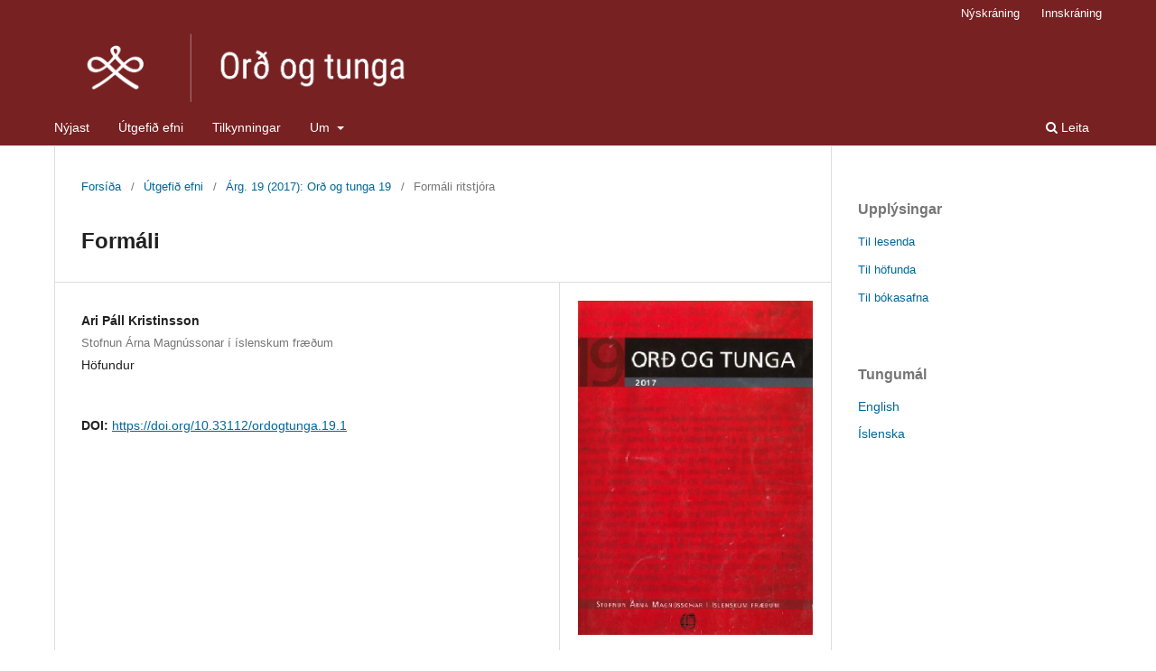

--- FILE ---
content_type: text/html; charset=utf-8
request_url: https://ordogtunga.arnastofnun.is/index.php/ord-og-tunga/article/view/34
body_size: 4665
content:
<!DOCTYPE html>
<html lang="is" xml:lang="is">
<head>
	<meta charset="utf-8">
	<meta name="viewport" content="width=device-width, initial-scale=1.0">
	<title>
		Formáli
							| Orð og tunga
			</title>

	
<meta name="generator" content="Open Journal Systems 3.4.0.5">
<link rel="schema.DC" href="https://purl.org/dc/elements/1.1/" />
<meta name="DC.Creator.PersonalName" content="Ari Páll Kristinsson"/>
<meta name="DC.Date.created" scheme="ISO8601" content="2017-06-01"/>
<meta name="DC.Date.dateSubmitted" scheme="ISO8601" content="2019-08-31"/>
<meta name="DC.Date.issued" scheme="ISO8601" content="2019-09-02"/>
<meta name="DC.Date.modified" scheme="ISO8601" content="2019-10-24"/>
<meta name="DC.Format" scheme="IMT" content="application/pdf"/>
<meta name="DC.Identifier" content="34"/>
<meta name="DC.Identifier.DOI" content="10.33112/ordogtunga.19.1"/>
<meta name="DC.Identifier.URI" content="https://ordogtunga.arnastofnun.is/index.php/ord-og-tunga/article/view/34"/>
<meta name="DC.Language" scheme="ISO639-1" content="is"/>
<meta name="DC.Source" content="Orð og tunga"/>
<meta name="DC.Source.ISSN" content="2547-7218"/>
<meta name="DC.Source.Volume" content="19"/>
<meta name="DC.Source.URI" content="https://ordogtunga.arnastofnun.is/index.php/ord-og-tunga"/>
<meta name="DC.Title" content="Formáli"/>
<meta name="DC.Title.Alternative" xml:lang="en" content="Editorial"/>
<meta name="DC.Type" content="Text.Serial.Journal"/>
<meta name="DC.Type.articleType" content="Formáli ritstjóra"/>
<meta name="gs_meta_revision" content="1.1"/>
<meta name="citation_journal_title" content="Orð og tunga"/>
<meta name="citation_journal_abbrev" content="ot"/>
<meta name="citation_issn" content="2547-7218"/> 
<meta name="citation_author" content="Ari Páll Kristinsson"/>
<meta name="citation_author_institution" content="Stofnun Árna Magnússonar í íslenskum fræðum"/>
<meta name="citation_title" content="Formáli"/>
<meta name="citation_language" content="is"/>
<meta name="citation_date" content="2017/06/01"/>
<meta name="citation_volume" content="19"/>
<meta name="citation_doi" content="10.33112/ordogtunga.19.1"/>
<meta name="citation_abstract_html_url" content="https://ordogtunga.arnastofnun.is/index.php/ord-og-tunga/article/view/34"/>
<meta name="citation_pdf_url" content="https://ordogtunga.arnastofnun.is/index.php/ord-og-tunga/article/download/34/57"/>
<meta name="citation_reference" content="Arcodia, Giorgio Francesco. 2012. Constructions and headedness in derivation and compounding. Morphology 22:365‒397."/>
<meta name="citation_reference" content="Ascoop, Kristin og Torsten Leuschner. 2006. „Affixoidhungrig? Skitbra!“ Comparing affixoids in German and Swedish. STUF 59,3:241‒252."/>
<meta name="citation_reference" content="Ásgeir Blöndal Magnússon. 1989. Íslensk orðsifjabók. Reykjavík: Orðabók Háskólans."/>
<meta name="citation_reference" content="Bauer, Laurie. 1997. Evaluative morphology: in search of universals. Studies in Language 21:533‒575."/>
<meta name="citation_reference" content="Bland.is https://bland.is/"/>
<meta name="citation_reference" content="Booij, Geert. 2010. Construction Morphology. Oxford: Oxford University Press."/>
<meta name="citation_reference" content="Bryant, Shawn Ross. 2006. Samsett lýsingarorð með áherslumerkingu. Nokkrar athuganir. Ritgerð til BA-prófs í íslensku [fyrir erlenda stúdenta]. Varðveitt á Landsbókasafni."/>
<meta name="citation_reference" content="Cooper, William E. og John R. Ross. 1975. World order. Í: Robin E. Grossman, L. James San og Timothy J. Vance (ritstj.). Papers from the Parasession on Functionalism, bls. 63–111. Chicago: Chicago Linguistic Society."/>
<meta name="citation_reference" content="Gísli Jónsson. 1984. Íslenskt mál. 232. þáttur. Morgunblaðið 71. árg. 1984, 46. tbl., bls. 9."/>
<meta name="citation_reference" content="Goethem, Kristel Van. 2008. Oud-leerling versus ancien éleve: A comparative Study of Adjectives Grammaticalizing into Prefixes in Dutch and French. Morphology 18:27‒49."/>
<meta name="citation_reference" content="Heine, Bernd og Tania Kuteva. 2002. World lexicon of grammaticalization. Cambridge: Cambridge University Press."/>
<meta name="citation_reference" content="Íslenzk orðabók handa skólum og almenningi. 1963. Ritstjóri: Árni Böðvarsson. Reykjavík: Bókaútgáfa Menningarsjóðs."/>
<meta name="citation_reference" content="Íslensk orðabók handa skólum og almenningi. 1983. Árni Böðvarsson og Ásgeir Blöndal Magnússon önnuðust endurskoðun. Önnur útgáfa, aukin og bætt. Reykjavík: Bókaútgáfa Menningarsjóðs."/>
<meta name="citation_reference" content="Íslensk orðabók. 2002. Ritstjóri: Mörður Árnason. Þriðja útgáfa, aukin og endurbætt. Reykjavík: Edda."/>
<meta name="citation_reference" content="Íslensk orðtíðnibók. 1991. Ritstjóri: Jörgen Pind. [Meðhöfundar:] Friðrik Magnússon, Stefán Briem. Reykjavík: Orðabók Háskólans."/>
<meta name="citation_reference" content="Jón G. Friðjónsson. 2007. Íslenskt mál. 99. þáttur. Morgunblaðið 95. árg. 2007, 89. tbl., bls. 36."/>
<meta name="citation_reference" content="Jón Hilmar Jónsson. 2005. Stóra orðabókin um íslenska málnotkun. Reykjavík: JPV."/>
<meta name="citation_reference" content="Málfarsbankinn. https://malfar.arnastofnun.is/"/>
<meta name="citation_reference" content="Meibauer, Jörg. 2013. Expressive compounds in German. Word Structure 6,1:21‒42."/>
<meta name="citation_reference" content="Mörkuð íslensk málheild. https://mim.arnastofnun.is/"/>
<meta name="citation_reference" content="O’Connor, Michael. 1997. Hebrew Verse Structure. Winona Lake, Indiana: Eisenbrauns."/>
<meta name="citation_reference" content="Ordbog over det danske Sprog. https://ordnet.dk/ods"/>
<meta name="citation_reference" content="Ritmálssafn Orðabókar háskólans (ROH). https://www.arnastofnun.is/page/gagnasofn_ritmalssafn"/>
<meta name="citation_reference" content="Sigfús Blöndal. 1920‒1924. Íslensk-dönsk orðabók. Reykjavík."/>
<meta name="citation_reference" content="Sigrún Þorgeirsdóttir. 1986. Um forskeyti í íslensku. Kandídatsritgerð í íslenskri málfræði, Háskóla Íslands, Reykjavík."/>
<meta name="citation_reference" content="Stafsetningarorðabókin. 2006. Ritstjóri: Dóra Hafsteinsdóttir. Reykjavík: Íslensk málnefnd, JPV útgáfa."/>
<meta name="citation_reference" content="Talmálssafn Orðabókar Háskólans."/>
<meta name="citation_reference" content="Tímarit.is. https://timarit.is/"/>
<meta name="citation_reference" content="Þorsteinn G. Indriðason. 2016a. Á mörkum afleiðslu og samsetningar? Um orðlíka seinni liði í íslensku. Orð og tunga 18:1‒42."/>
<meta name="citation_reference" content="Þorsteinn G. Indriðason. 2016b. Um áhersluforliði í íslensku. Óbirt grein."/>
<style type="text/css">
.pkp_structure_head {
    background-color: #772122 !important;
}


.pkp_site_nav_menu {
    background-color: #772122 !important;
}
</style>
	<link rel="stylesheet" href="https://ordogtunga.arnastofnun.is/index.php/ord-og-tunga/$$$call$$$/page/page/css?name=stylesheet" type="text/css" /><link rel="stylesheet" href="https://ordogtunga.arnastofnun.is/index.php/ord-og-tunga/$$$call$$$/page/page/css?name=font" type="text/css" /><link rel="stylesheet" href="https://ordogtunga.arnastofnun.is/lib/pkp/styles/fontawesome/fontawesome.css?v=3.4.0.5" type="text/css" />
</head>
<body class="pkp_page_article pkp_op_view has_site_logo" dir="ltr">

	<div class="pkp_structure_page">

				<header class="pkp_structure_head" id="headerNavigationContainer" role="banner">
						
 <nav class="cmp_skip_to_content" aria-label="Fara á tengil innihalds">
	<a href="#pkp_content_main">Hoppa yfir í megin innihald</a>
	<a href="#siteNav">Hoppa yfir í stiklu valmynd</a>
		<a href="#pkp_content_footer">Hoppa yfir í  síðufót</a>
</nav>

			<div class="pkp_head_wrapper">

				<div class="pkp_site_name_wrapper">
					<button class="pkp_site_nav_toggle">
						<span>Open Menu</span>
					</button>
										<div class="pkp_site_name">
																<a href="						https://ordogtunga.arnastofnun.is/index.php/ord-og-tunga/index
					" class="is_img">
							<img src="https://ordogtunga.arnastofnun.is/public/journals/1/pageHeaderLogoImage_en_US.png" width="" height="" alt="Orð og tunga" />
						</a>
										</div>
				</div>

				
				<nav class="pkp_site_nav_menu" aria-label="Valmyndir vefsíðu">
					<a id="siteNav"></a>
					<div class="pkp_navigation_primary_row">
						<div class="pkp_navigation_primary_wrapper">
																				<ul id="navigationPrimary" class="pkp_navigation_primary pkp_nav_list">
								<li class="">
				<a href="https://ordogtunga.arnastofnun.is/index.php/ord-og-tunga/issue/current">
					Nýjast
				</a>
							</li>
								<li class="">
				<a href="https://ordogtunga.arnastofnun.is/index.php/ord-og-tunga/issue/archive">
					Útgefið efni
				</a>
							</li>
								<li class="">
				<a href="https://ordogtunga.arnastofnun.is/index.php/ord-og-tunga/announcement">
					Tilkynningar
				</a>
							</li>
								<li class="">
				<a href="https://ordogtunga.arnastofnun.is/index.php/ord-og-tunga/about">
					Um
				</a>
									<ul>
																					<li class="">
									<a href="https://ordogtunga.arnastofnun.is/index.php/ord-og-tunga/about">
										Um tímaritið
									</a>
								</li>
																												<li class="">
									<a href="https://ordogtunga.arnastofnun.is/index.php/ord-og-tunga/about/submissions">
										Senda inn efni
									</a>
								</li>
																												<li class="">
									<a href="https://ordogtunga.arnastofnun.is/index.php/ord-og-tunga/about/editorialTeam">
										Ritstjórnarteymi
									</a>
								</li>
																												<li class="">
									<a href="https://ordogtunga.arnastofnun.is/index.php/ord-og-tunga/about/privacy">
										Persónuvernd
									</a>
								</li>
																												<li class="">
									<a href="https://ordogtunga.arnastofnun.is/index.php/ord-og-tunga/about/contact">
										Hafa samband
									</a>
								</li>
																		</ul>
							</li>
			</ul>

				

																						<div class="pkp_navigation_search_wrapper">
									<a href="https://ordogtunga.arnastofnun.is/index.php/ord-og-tunga/search" class="pkp_search pkp_search_desktop">
										<span class="fa fa-search" aria-hidden="true"></span>
										Leita
									</a>
								</div>
													</div>
					</div>
					<div class="pkp_navigation_user_wrapper" id="navigationUserWrapper">
							<ul id="navigationUser" class="pkp_navigation_user pkp_nav_list">
								<li class="profile">
				<a href="https://ordogtunga.arnastofnun.is/index.php/ord-og-tunga/user/register">
					Nýskráning
				</a>
							</li>
								<li class="profile">
				<a href="https://ordogtunga.arnastofnun.is/index.php/ord-og-tunga/login">
					Innskráning
				</a>
							</li>
										</ul>

					</div>
				</nav>
			</div><!-- .pkp_head_wrapper -->
		</header><!-- .pkp_structure_head -->

						<div class="pkp_structure_content has_sidebar">
			<div class="pkp_structure_main" role="main">
				<a id="pkp_content_main"></a>

<div class="page page_article">
			<nav class="cmp_breadcrumbs" role="navigation" aria-label="Þú ert hér:">
	<ol>
		<li>
			<a href="https://ordogtunga.arnastofnun.is/index.php/ord-og-tunga/index">
				Forsíða
			</a>
			<span class="separator">/</span>
		</li>
		<li>
			<a href="https://ordogtunga.arnastofnun.is/index.php/ord-og-tunga/issue/archive">
				Útgefið efni
			</a>
			<span class="separator">/</span>
		</li>
					<li>
				<a href="https://ordogtunga.arnastofnun.is/index.php/ord-og-tunga/issue/view/3">
					Árg. 19 (2017): Orð og tunga 19
				</a>
				<span class="separator">/</span>
			</li>
				<li class="current" aria-current="page">
			<span aria-current="page">
									Formáli ritstjóra
							</span>
		</li>
	</ol>
</nav>
	
		  	 <article class="obj_article_details">

		
	<h1 class="page_title">
		Formáli
	</h1>

	
	<div class="row">
		<div class="main_entry">

							<section class="item authors">
					<h2 class="pkp_screen_reader">Höfundar</h2>
					<ul class="authors">
											<li>
							<span class="name">
								Ari Páll Kristinsson
							</span>
															<span class="affiliation">
									Stofnun Árna Magnússonar í íslenskum fræðum
																	</span>
																													<span class="userGroup">
									Höfundur
								</span>
																				</li>
										</ul>
				</section>
			
																	<section class="item doi">
					<h2 class="label">
												DOI:
					</h2>
					<span class="value">
						<a href="https://doi.org/10.33112/ordogtunga.19.1">
							https://doi.org/10.33112/ordogtunga.19.1
						</a>
					</span>
				</section>
			

						
						
			

						
																			
						
		</div><!-- .main_entry -->

		<div class="entry_details">

										<div class="item cover_image">
					<div class="sub_item">
													<a href="https://ordogtunga.arnastofnun.is/index.php/ord-og-tunga/issue/view/3">
								<img src="https://ordogtunga.arnastofnun.is/public/journals/1/cover_issue_3_en_US.png" alt="">
							</a>
											</div>
				</div>
			
										<div class="item galleys">
					<h2 class="pkp_screen_reader">
						Niðurhal
					</h2>
					<ul class="value galleys_links">
													<li>
								
	
													

<a class="obj_galley_link pdf" href="https://ordogtunga.arnastofnun.is/index.php/ord-og-tunga/article/view/34/57">
		
	PDF

	</a>
							</li>
											</ul>
				</div>
						
						<div class="item published">
				<section class="sub_item">
					<h2 class="label">
						Útgefið
					</h2>
					<div class="value">
																			<span>2017-06-01</span>
																	</div>
				</section>
							</div>
			
						
										<div class="item issue">

											<section class="sub_item">
							<h2 class="label">
								Tölublað
							</h2>
							<div class="value">
								<a class="title" href="https://ordogtunga.arnastofnun.is/index.php/ord-og-tunga/issue/view/3">
									Árg. 19 (2017): Orð og tunga 19
								</a>
							</div>
						</section>
					
											<section class="sub_item">
							<h2 class="label">
								Kafli
							</h2>
							<div class="value">
								Formáli ritstjóra
							</div>
						</section>
					
									</div>
			
						
						
			

		</div><!-- .entry_details -->
	</div><!-- .row -->

</article>

	

</div><!-- .page -->

	</div><!-- pkp_structure_main -->

									<div class="pkp_structure_sidebar left" role="complementary">
				<div class="pkp_block block_information">
	<h2 class="title">Upplýsingar</h2>
	<div class="content">
		<ul>
							<li>
					<a href="https://ordogtunga.arnastofnun.is/index.php/ord-og-tunga/information/readers">
						Til lesenda
					</a>
				</li>
										<li>
					<a href="https://ordogtunga.arnastofnun.is/index.php/ord-og-tunga/information/authors">
						Til höfunda
					</a>
				</li>
										<li>
					<a href="https://ordogtunga.arnastofnun.is/index.php/ord-og-tunga/information/librarians">
						Til bókasafna
					</a>
				</li>
					</ul>
	</div>
</div>
<div class="pkp_block block_language">
	<h2 class="title">
		Tungumál
	</h2>

	<div class="content">
		<ul>
							<li class="locale_en" lang="en">
					<a href="https://ordogtunga.arnastofnun.is/index.php/ord-og-tunga/user/setLocale/en?source=%2Findex.php%2Ford-og-tunga%2Farticle%2Fview%2F34">
						English
					</a>
				</li>
							<li class="locale_is current" lang="is">
					<a href="https://ordogtunga.arnastofnun.is/index.php/ord-og-tunga/user/setLocale/is?source=%2Findex.php%2Ford-og-tunga%2Farticle%2Fview%2F34">
						Íslenska
					</a>
				</li>
					</ul>
	</div>
</div><!-- .block_language -->

			</div><!-- pkp_sidebar.left -->
			</div><!-- pkp_structure_content -->

<div class="pkp_structure_footer_wrapper" role="contentinfo">
	<a id="pkp_content_footer"></a>

	<div class="pkp_structure_footer">

		
		<div class="pkp_brand_footer">
			<a href="https://ordogtunga.arnastofnun.is/index.php/ord-og-tunga/about/aboutThisPublishingSystem">
				<img alt="Nánari upplýsingar um útgáfukerfið, verkfang og verkferla OJS/PKP." src="https://ordogtunga.arnastofnun.is/templates/images/ojs_brand.png">
			</a>
		</div>
	</div>
</div><!-- pkp_structure_footer_wrapper -->

</div><!-- pkp_structure_page -->

<script src="https://ordogtunga.arnastofnun.is/lib/pkp/lib/vendor/components/jquery/jquery.min.js?v=3.4.0.5" type="text/javascript"></script><script src="https://ordogtunga.arnastofnun.is/lib/pkp/lib/vendor/components/jqueryui/jquery-ui.min.js?v=3.4.0.5" type="text/javascript"></script><script src="https://ordogtunga.arnastofnun.is/plugins/themes/default/js/lib/popper/popper.js?v=3.4.0.5" type="text/javascript"></script><script src="https://ordogtunga.arnastofnun.is/plugins/themes/default/js/lib/bootstrap/util.js?v=3.4.0.5" type="text/javascript"></script><script src="https://ordogtunga.arnastofnun.is/plugins/themes/default/js/lib/bootstrap/dropdown.js?v=3.4.0.5" type="text/javascript"></script><script src="https://ordogtunga.arnastofnun.is/plugins/themes/default/js/main.js?v=3.4.0.5" type="text/javascript"></script>


</body>
</html>
